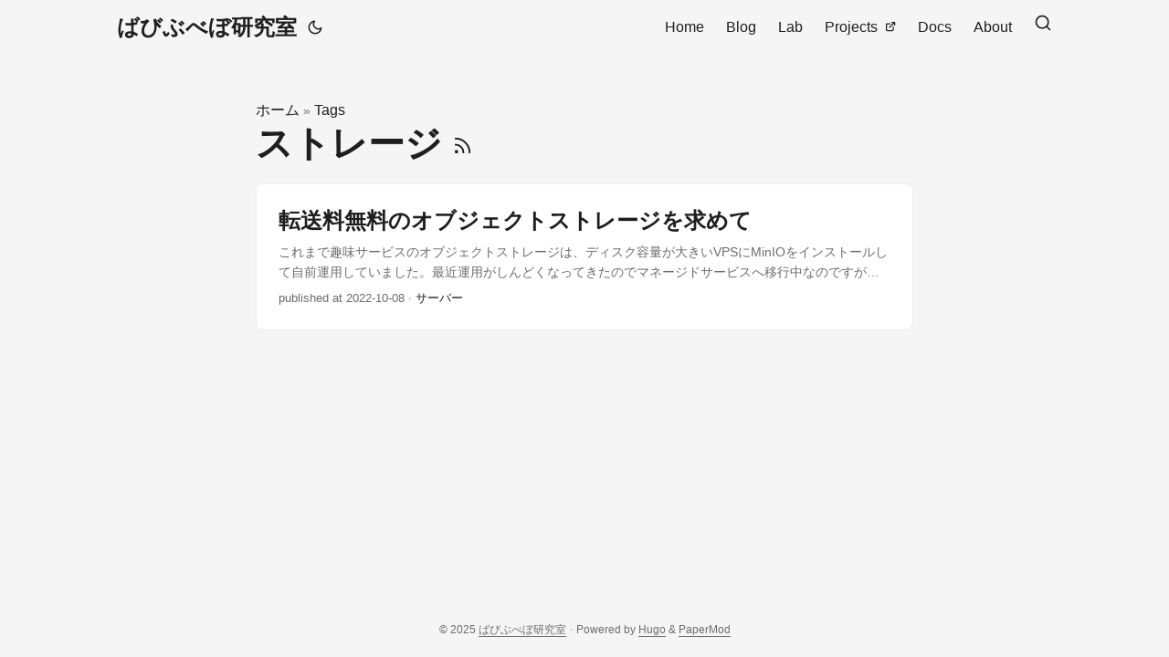

--- FILE ---
content_type: text/html; charset=utf-8
request_url: https://babibubebo.org/tags/%E3%82%B9%E3%83%88%E3%83%AC%E3%83%BC%E3%82%B8/
body_size: 3952
content:
<!DOCTYPE html>
<html lang="ja" dir="auto" data-theme="auto">

<head><meta charset="utf-8">
<meta http-equiv="X-UA-Compatible" content="IE=edge">
<meta name="viewport" content="width=device-width, initial-scale=1, shrink-to-fit=no">
<meta name="robots" content="index, follow">
<title>ストレージ | ばびぶべぼ研究室</title>
<meta name="keywords" content="">
<meta name="description" content="ばびぶべぼんの個人サイトです。">
<meta name="author" content="Babibubebon">
<link rel="canonical" href="https://babibubebo.org/tags/%E3%82%B9%E3%83%88%E3%83%AC%E3%83%BC%E3%82%B8/">
<link crossorigin="anonymous" href="/assets/css/stylesheet.3424f32c6ee43d9283f429d8bcdbf2ecac7ce7af5084b6bb45b59fad97271501.css" integrity="sha256-NCTzLG7kPZKD9CnYvNvy7Kx8569QhLa7RbWfrZcnFQE=" rel="preload stylesheet" as="style">
<link rel="icon" href="https://babibubebo.org/favicon.ico">
<link rel="icon" type="image/png" sizes="16x16" href="https://babibubebo.org/favicon-16x16.png">
<link rel="icon" type="image/png" sizes="32x32" href="https://babibubebo.org/favicon-32x32.png">
<link rel="apple-touch-icon" href="https://babibubebo.org/apple-touch-icon.png">
<link rel="mask-icon" href="https://babibubebo.org/safari-pinned-tab.svg">
<meta name="theme-color" content="#2e2e33">
<meta name="msapplication-TileColor" content="#2e2e33">
<link rel="alternate" type="application/rss+xml" href="https://babibubebo.org/tags/%E3%82%B9%E3%83%88%E3%83%AC%E3%83%BC%E3%82%B8/index.xml" title="rss">
<link rel="alternate" hreflang="ja" href="https://babibubebo.org/tags/%E3%82%B9%E3%83%88%E3%83%AC%E3%83%BC%E3%82%B8/">
<noscript>
    <style>
        #theme-toggle,
        .top-link {
            display: none;
        }

    </style>
    <style>
        @media (prefers-color-scheme: dark) {
            :root {
                --theme: rgb(29, 30, 32);
                --entry: rgb(46, 46, 51);
                --primary: rgb(218, 218, 219);
                --secondary: rgb(155, 156, 157);
                --tertiary: rgb(65, 66, 68);
                --content: rgb(196, 196, 197);
                --code-block-bg: rgb(46, 46, 51);
                --code-bg: rgb(55, 56, 62);
                --border: rgb(51, 51, 51);
                color-scheme: dark;
            }

            .list {
                background: var(--theme);
            }

            .toc {
                background: var(--entry);
            }
        }

        @media (prefers-color-scheme: light) {
            .list::-webkit-scrollbar-thumb {
                border-color: var(--code-bg);
            }
        }

    </style>
</noscript>
<script>
    if (localStorage.getItem("pref-theme") === "dark") {
        document.querySelector("html").dataset.theme = 'dark';
    } else if (localStorage.getItem("pref-theme") === "light") {
       document.querySelector("html").dataset.theme = 'light';
    } else if (window.matchMedia('(prefers-color-scheme: dark)').matches) {
        document.querySelector("html").dataset.theme = 'dark';
    } else {
        document.querySelector("html").dataset.theme = 'light';
    }

</script><meta property="og:url" content="https://babibubebo.org/tags/%E3%82%B9%E3%83%88%E3%83%AC%E3%83%BC%E3%82%B8/">
  <meta property="og:site_name" content="ばびぶべぼ研究室">
  <meta property="og:title" content="ストレージ">
  <meta property="og:description" content="ばびぶべぼんの個人サイトです。">
  <meta property="og:locale" content="ja">
  <meta property="og:type" content="website">
<meta name="twitter:card" content="summary">
<meta name="twitter:title" content="ストレージ">
<meta name="twitter:description" content="ばびぶべぼんの個人サイトです。">

</head>
<body class="list" id="top">
    <header class="header">
    <nav class="nav">
        <div class="logo">
            <a href="https://babibubebo.org/" accesskey="h" title="ばびぶべぼ研究室 (Alt + H)">ばびぶべぼ研究室</a>
            <div class="logo-switches">
                <button id="theme-toggle" accesskey="t" title="(Alt + T)" aria-label="Toggle theme">
                    <svg id="moon" xmlns="http://www.w3.org/2000/svg" width="24" height="18" viewBox="0 0 24 24"
                        fill="none" stroke="currentColor" stroke-width="2" stroke-linecap="round"
                        stroke-linejoin="round">
                        <path d="M21 12.79A9 9 0 1 1 11.21 3 7 7 0 0 0 21 12.79z"></path>
                    </svg>
                    <svg id="sun" xmlns="http://www.w3.org/2000/svg" width="24" height="18" viewBox="0 0 24 24"
                        fill="none" stroke="currentColor" stroke-width="2" stroke-linecap="round"
                        stroke-linejoin="round">
                        <circle cx="12" cy="12" r="5"></circle>
                        <line x1="12" y1="1" x2="12" y2="3"></line>
                        <line x1="12" y1="21" x2="12" y2="23"></line>
                        <line x1="4.22" y1="4.22" x2="5.64" y2="5.64"></line>
                        <line x1="18.36" y1="18.36" x2="19.78" y2="19.78"></line>
                        <line x1="1" y1="12" x2="3" y2="12"></line>
                        <line x1="21" y1="12" x2="23" y2="12"></line>
                        <line x1="4.22" y1="19.78" x2="5.64" y2="18.36"></line>
                        <line x1="18.36" y1="5.64" x2="19.78" y2="4.22"></line>
                    </svg>
                </button>
            </div>
        </div>
        <ul id="menu">
            <li>
                <a href="https://babibubebo.org/" title="Home">
                    <span>Home</span>
                </a>
            </li>
            <li>
                <a href="https://babibubebo.org/blog/" title="Blog">
                    <span>Blog</span>
                </a>
            </li>
            <li>
                <a href="https://babibubebo.org/lab/" title="Lab">
                    <span>Lab</span>
                </a>
            </li>
            <li>
                <a href="https://metadata.moe" title="Projects">
                    <span>Projects</span>&nbsp;
                    <svg fill="none" shape-rendering="geometricPrecision" stroke="currentColor" stroke-linecap="round"
                        stroke-linejoin="round" stroke-width="2.5" viewBox="0 0 24 24" height="12" width="12">
                        <path d="M18 13v6a2 2 0 01-2 2H5a2 2 0 01-2-2V8a2 2 0 012-2h6"></path>
                        <path d="M15 3h6v6"></path>
                        <path d="M10 14L21 3"></path>
                    </svg>
                </a>
            </li>
            <li>
                <a href="https://babibubebo.org/doc/" title="Docs">
                    <span>Docs</span>
                </a>
            </li>
            <li>
                <a href="https://babibubebo.org/about/" title="About">
                    <span>About</span>
                </a>
            </li>
            <li>
                <a href="https://babibubebo.org/search/" title="Search (Alt &#43; /)" accesskey=/>
                    <span><svg xmlns="http://www.w3.org/2000/svg" width="20" height="20" viewBox="0 0 24 24" fill="none" stroke="currentColor" stroke-width="2" stroke-linecap="round" stroke-linejoin="round" class="feather feather-search"><circle cx="11" cy="11" r="8"></circle><line x1="21" y1="21" x2="16.65" y2="16.65"></line></svg></span>
                </a>
            </li>
        </ul>
    </nav>
</header>
<main class="main"> 
<header class="page-header"><div class="breadcrumbs"><a href="https://babibubebo.org/">ホーム</a>&nbsp;»&nbsp;<a href="https://babibubebo.org/tags/">Tags</a></div>
  <h1>
    ストレージ
    <a href="/tags/%E3%82%B9%E3%83%88%E3%83%AC%E3%83%BC%E3%82%B8/index.xml" title="RSS" aria-label="RSS">
      <svg xmlns="http://www.w3.org/2000/svg" viewBox="0 0 24 24" fill="none" stroke="currentColor" stroke-width="2"
        stroke-linecap="round" stroke-linejoin="round" height="23">
        <path d="M4 11a9 9 0 0 1 9 9" />
        <path d="M4 4a16 16 0 0 1 16 16" />
        <circle cx="5" cy="19" r="1" />
      </svg>
    </a>
  </h1>
</header>



<article class="post-entry tag-entry"> 
  <header class="entry-header">
    <h2 class="entry-hint-parent">転送料無料のオブジェクトストレージを求めて
    </h2>
  </header>
  <div class="entry-content">
    <p>これまで趣味サービスのオブジェクトストレージは、ディスク容量が大きいVPSにMinIOをインストールして自前運用していました。最近運用がしんどくなってきたのでマネージドサービスへ移行中なのですが、転送量課金の心配で消耗したくないですよね。
転送料無料を謳っているサービスについて、本当に無料なのか、制限は何か、という点を中心に調べました。
前提 ここで言う「転送料無料」とは、インターネットに対するインバウンドおよびアウトバウンド通信のデータ量に課金されないことを意味します。 同一プロバイダ内のあるサービスと組み合わせれば実質無料、みたいなものも除きます。 法人限定ではなく個人でも契約可能なサービスを対象とします。 Wasabi 転送料無料を積極的に謳っているサービスとして恐らく最も有名なWasabiです。
...</p>
  </div>
  <footer class="entry-footer">

<span title='2022-10-08 05:58:00 +0900 +0900'>published at 2022-10-08</span>&nbsp;·&nbsp;<a href="/categories/%E3%82%B5%E3%83%BC%E3%83%90%E3%83%BC/">サーバー</a></footer>
  <a class="entry-link" aria-label="post link to 転送料無料のオブジェクトストレージを求めて" href="https://babibubebo.org/blog/a1326/"></a>
</article>
    </main>
    
<footer class="footer">
        <span>&copy; 2025 <a href="https://babibubebo.org/">ばびぶべぼ研究室</a></span> · 

    <span>
        Powered by
        <a href="https://gohugo.io/" rel="noopener noreferrer" target="_blank">Hugo</a> &
        <a href="https://github.com/adityatelange/hugo-PaperMod/" rel="noopener" target="_blank">PaperMod</a>
    </span>
</footer>
<a href="#top" aria-label="go to top" title="Go to Top (Alt + G)" class="top-link" id="top-link" accesskey="g">
    <svg xmlns="http://www.w3.org/2000/svg" viewBox="0 0 12 6" fill="currentColor">
        <path d="M12 6H0l6-6z" />
    </svg>
</a>

<script>
    let menu = document.getElementById('menu');
    if (menu) {
        
        const scrollPosition = localStorage.getItem("menu-scroll-position");
        if (scrollPosition) {
            menu.scrollLeft = parseInt(scrollPosition, 10);
        }
        
        menu.onscroll = function () {
            localStorage.setItem("menu-scroll-position", menu.scrollLeft);
        }
    }

    document.querySelectorAll('a[href^="#"]').forEach(anchor => {
        anchor.addEventListener("click", function (e) {
            e.preventDefault();
            var id = this.getAttribute("href").substr(1);
            if (!window.matchMedia('(prefers-reduced-motion: reduce)').matches) {
                document.querySelector(`[id='${decodeURIComponent(id)}']`).scrollIntoView({
                    behavior: "smooth"
                });
            } else {
                document.querySelector(`[id='${decodeURIComponent(id)}']`).scrollIntoView();
            }
            if (id === "top") {
                history.replaceState(null, null, " ");
            } else {
                history.pushState(null, null, `#${id}`);
            }
        });
    });

</script>
<script>
    var mybutton = document.getElementById("top-link");
    window.onscroll = function () {
        if (document.body.scrollTop > 800 || document.documentElement.scrollTop > 800) {
            mybutton.style.visibility = "visible";
            mybutton.style.opacity = "1";
        } else {
            mybutton.style.visibility = "hidden";
            mybutton.style.opacity = "0";
        }
    };

</script>
<script>
    document.getElementById("theme-toggle").addEventListener("click", () => {
        const html = document.querySelector("html");
        if (html.dataset.theme === "dark") {
            html.dataset.theme = 'light';
            localStorage.setItem("pref-theme", 'light');
        } else {
            html.dataset.theme = 'dark';
            localStorage.setItem("pref-theme", 'dark');
        }
    })

</script>
<script defer src="https://static.cloudflareinsights.com/beacon.min.js/vcd15cbe7772f49c399c6a5babf22c1241717689176015" integrity="sha512-ZpsOmlRQV6y907TI0dKBHq9Md29nnaEIPlkf84rnaERnq6zvWvPUqr2ft8M1aS28oN72PdrCzSjY4U6VaAw1EQ==" data-cf-beacon='{"version":"2024.11.0","token":"c8a01b5d246e42edbab379eccbdecdcc","r":1,"server_timing":{"name":{"cfCacheStatus":true,"cfEdge":true,"cfExtPri":true,"cfL4":true,"cfOrigin":true,"cfSpeedBrain":true},"location_startswith":null}}' crossorigin="anonymous"></script>
</body>

</html>
